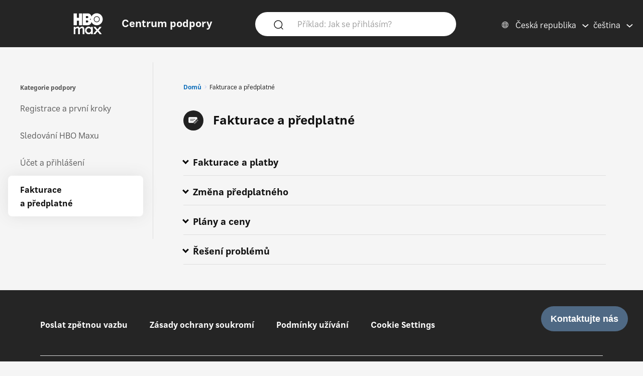

--- FILE ---
content_type: text/html; charset=utf-8
request_url: https://help.hbomax.com/CZ-cs/Category/Detail/Billing_Subscription
body_size: 10202
content:




<!DOCTYPE html>
<html lang="cs"
    >
<head>
    <script src="/bundles/Environment?v=-v_hgkolf3WFVkmi-JAaStAMe2eguKR1LtgQv_uZ7LE1"></script>


    <link rel="stylesheet" type="text/css" href="/Styles/Account/Fonts.css" />
    <script type="text/javascript">
        HHURL.config.baseUrl = "https://eus-prod-cc-hbomax-webapp.azurewebsites.net/"
        HHURL.config.countryRoute = "CZ-cs"
        HHURL.config.cookieDomain = ".eus-prod-cc-hbomax-webapp.azurewebsites.net"
        HHURL.config.selectedCountry = "CZ"
        HHURL.config.selectedLanguage = "cs"
    </script>
    <!-- Google Tag Manager -->
    <script>
        (function (w, d, s, l, i) {
            w[l] = w[l] || []; w[l].push({
                'gtm.start':
                    new Date().getTime(), event: 'gtm.js'
            }); var f = d.getElementsByTagName(s)[0],
                j = d.createElement(s), dl = l != 'dataLayer' ? '&l=' + l : ''; j.async = true; j.src =
                    'https://www.googletagmanager.com/gtm.js?id=' + i + dl; f.parentNode.insertBefore(j, f);
        })(window, document, 'script', 'dataLayer', 'GTM-52HP4RS');</script>
    <!-- End Google Tag Manager -->
    <!-- OneTrust Cookies Consent Notice start for help.beam.com -->
    <script src="https://cdn.cookielaw.org/scripttemplates/otSDKStub.js" type="text/javascript" charset="UTF-8" data-domain-script="018fe2d4-5c7e-7d31-a64a-91fbd54e468c"></script>
    <script type="text/javascript">
        function OptanonWrapper() {
            //document.getElementById("").textContent = "HELLOOOO";
        }
    </script>
    <!-- OneTrust Cookies Consent Notice end for help.beam.com -->
    <script src="/bundles/jquery?v=yrtgBHzBzBVlRqzNLyzvzTDw3epo5qeXgCkAGYvIIdA1"></script>


    <link href="https://cdnjs.cloudflare.com/ajax/libs/dropzone/5.9.2/min/dropzone.min.css" rel="stylesheet" />
    <script src="https://cdnjs.cloudflare.com/ajax/libs/dropzone/5.9.2/min/dropzone.min.js"></script>


    <meta http-equiv="X-UA-Compatible" content="IE=Edge">
    <meta http-equiv="content-type" content="text/html; charset=utf-8" />
    <meta http-equiv="Content-Style-Type" content="text/css" />
    <meta http-equiv="Content-Script-Type" content="text/javascript" />
    <meta http-equiv="X-UA-Compatible" content="chrome=1" />
    <meta name="viewport" content="width=device-width, initial-scale=1.0, minimum-scale=1.0, maximum-scale=3.0, user-scalable=yes" />
    <link rel="shortcut icon" type="image/x-icon" href="/images/hbo-max-favicon.ico">
    <title>HBO Max | Centrum podpory </title>
    <script src="/bundles/modernizr?v=inCVuEFe6J4Q07A0AcRsbJic_UE5MwpRMNGcOtk94TE1"></script>


    <script src="/Scripts/js.cookie.js"></script>
    


    <!--My Bundles-->
    <script src="/bundles/baseScripts?v=Og7CG0NEu4Ri_NsXxAoA-FyKakoGvHPSV0ZxQcr7d5I1"></script>

    <script src="/bundles/accountScripts?v=lWeG-_sHGWZBzc8GU3n6RF-KmGcdkRTcdixBn_YiGxA1"></script>

    <link href="/bundles/baseCSS?v=mD3TI8EsqaUQsrzoyaaZtoqcBonmcvw01J06_kSvzas1" rel="stylesheet"/>

    <link href="/bundles/accountCSS?v=nMYuNoj4vrvtceoKB0F-zjgix-CwgTXX57pbI1zDpls1" rel="stylesheet"/>

    <script src="/bundles/UAParser?v=5rQlbkPqG9FubFY54-YxgizLGUHN0wuW0eYuNA1iSKc1"></script>


    

    

    


    <script>
        window.CNX_BASEURL = "https://azureappgw-chatbot-admin.hartehanks.com/api/v1/chatbot";
    </script>



<script src="/bundles/PypeStream?v=W4y14mb6s-vFiptmOhI7rk17YhcjG6D_EoDlz8yeLvE1"></script>

    
    <script src="/bundles/PypeStream?v=W4y14mb6s-vFiptmOhI7rk17YhcjG6D_EoDlz8yeLvE1"></script>


    

    <script type="text/javascript">
        
    </script>

        <link rel="canonical" href="https://eus-prod-cc-hbomax-webapp.azurewebsites.net/CZ-cs/Category/Detail/Billing_Subscription" />

</head>
<body class="Site ">
    <!-- Google Tag Manager (noscript) -->
    <noscript>
        <iframe src="https://www.googletagmanager.com/ns.html?id=GTM-52HP4RS"
                height="0" width="0" style="display:none;visibility:hidden"></iframe>
    </noscript>
    <!-- End Google Tag Manager (noscript) -->
    <div class="SiteParent Page">
        <header id="Site-header" class="Site-header AtTop">
    <div class="Header" role="banner">
        <div class="HeaderRow">
            <div class="HeaderTitleBlock">
                <div class="HeaderTitleWrapper">
                    <a href="/CZ-cs/Home/Index" class="HeaderLink InlineBlock" data-gatType="Link" data-gatSection="Header" data-nav="Light">
                        <img src="/images/icons/NEW_HBO_Max_Logo_Pure_White.svg" class="HeaderLogo InlineBlock" /><div class="InlineBlock"><div class="HeaderTitleLabel">Centrum podpory</div></div>
                    </a>
                </div>
            </div>

            <div class="PageSearchDTWrapper">
                <div class="PageSearchDTBG">
                    <div class="SearchIconBlock" id="PageSearchIconBlock">
                        <img src="/images/icons/search-default.svg" class="SearchIcon" id="PageSearchHeaderIcon" />
                    </div><div class="SearchInputBlock">
<form accept-charset="UTF-8" action="/CZ-cs/Answer/Results" class="search" id="PageSearchDT" method="post" role="search"><input name="__RequestVerificationToken" type="hidden" value="4pCA3vnRzh5XTOPzw3iMpK7tWn8W8EVsXSPXhF_qwJtlH-2QjGQc0Cm5C1VzspppJ7jtx04udk5BPuRe_Ra3d5YN_KTMBog5ZaP8CNfEoGs1" />                            <input class="SearchInput" id="PageSearchInput" name="query" type="search" placeholder="Př&#237;klad: Jak se přihl&#225;s&#237;m?" autocomplete="off" aria-label="Př&#237;klad: Jak se přihl&#225;s&#237;m?" />
                            <input id="PageSearchSubmit" name="commit" type="submit" value="Search" style="display:none;" data-gatType="Button" data-gatSection="Header" data-gatName="Search">
                            <input id="IsNewSearch" type="hidden" name="IsNewSearch" value="True" />
</form>                    </div>
                    <div id="DynamicSearchResultsDT" class="DisplayNone"><div id="DynamicSearchWrapper" class="DynSearchWrapper">
    <div id="PopularBlock" class="">
        <div class="PageSearchRow2Title">NEJOBL&#205;BENĚJŠ&#205;</div>
        <div>
            <ul class="PageSearchPopList">
                    <li><a href="/CZ-cs/Answer/Detail/000002515" class="FeaturedLink" data-gatType="Link" data-gatSection="PopularSearches">Titulky, skryté titulky a zvuk</a></li>
                    <li><a href="/CZ-cs/Answer/Detail/000002516" class="FeaturedLink" data-gatType="Link" data-gatSection="PopularSearches">Zapomněl/a jsem e-mail nebo heslo k účtu HBO Max</a></li>
                    <li><a href="/CZ-cs/Answer/Detail/000002525" class="FeaturedLink" data-gatType="Link" data-gatSection="PopularSearches">Změna způsobu platby</a></li>
                    <li><a href="/CZ-cs/Answer/Detail/000002521" class="FeaturedLink" data-gatType="Link" data-gatSection="PopularSearches">Řešení problémů s aplikací HBO Max nebo stránkou hbomax.com</a></li>
                    <li><a href="/CZ-cs/Answer/Detail/000002508" class="FeaturedLink" data-gatType="Link" data-gatSection="PopularSearches">Změna e-mailu, hesla nebo jména</a></li>
            </ul>
        </div>
    </div>
    <div id="DynamicSearchBlock" class=""></div>
</div>

</div>
                </div>
            </div>
            
            
            <div class="HeaderLinkBlock">
                <img src="/images/icons/search-default-fff.svg" class="SearchIcon Mobile" id="PageSearchIcon" />
                <div class="HeaderLinkWrapper Search " id="PageSearchLabel">Hledat</div>
                <div class="HeaderLanguagePicker">
    <div id="CountryPickerButton" class="PickerButton CountryPicker focusable" tabindex="0">
        <div class="PickerButtonLabel"><img src="/Images/icons/world_fff.svg" alt="Countries" class="RCLIcon" /></div>
        <div class="PickerValue">
            <div class="PickerButtonLabel desktop">Česk&#225; republika</div> 
            <div class="PickerButtonLabel mobile">CZ</div> 
        </div>
    </div>
    <div id="LanguagePickerButton" class="PickerButton LanguagePicker focusable" tabindex="0">
        <div class="PickerValue Lang">
            <div class="PickerButtonLabel desktop">čeština</div> 
            <div class="PickerButtonLabel mobile">CS</div>  
        </div>
    </div>
<div id="CountryPickerOverlay" class="Overlay DisplayNone">
    <div class="OverlayModal RCLOverlayModal">
        <div class="OverlayHeaderBar">
            <div class="RCLModalTitleWrapper"><div class="RCLModalTitle">Vyberte zemi</div></div>

            <div id="CountryOverlayClose" class="OverlayClose"><img src="/images/icons/close-x.svg" alt="close" /></div>
        </div>
        <div class="RCLModalTopLine">Vyberte zemi</div>
        <div class="OverlayModalBodyWrapper">
            <div class="OverlayModalBody">
                <div>

                    
                            <div class="RCLRegion">Asijsko-pacifick&#253; region</div>
                            <div class="RCLCountry"><a href="/au-en/Category/Detail/Billing_Subscription">Austr&#225;lie</a></div>
                            <div class="RCLCountry"><a href="/bd-en/Category/Detail/Billing_Subscription">Banglad&#233;š</a></div>
                            <div class="RCLCountry"><a href="/bn-ms/Category/Detail/Billing_Subscription">Brunej</a></div>
                            <div class="RCLCountry"><a href="/ph-en/Category/Detail/Billing_Subscription">Filip&#237;ny</a></div>
                            <div class="RCLCountry"><a href="/hk-zh/Category/Detail/Billing_Subscription">Hongkong</a></div>
                            <div class="RCLCountry"><a href="/id-id/Category/Detail/Billing_Subscription">Indon&#233;sie</a></div>
                            <div class="RCLCountry"><a href="/kh-en/Category/Detail/Billing_Subscription">Kambodža</a></div>
                            <div class="RCLCountry"><a href="/la-en/Category/Detail/Billing_Subscription">Laos</a></div>
                            <div class="RCLCountry"><a href="/mo-zh/Category/Detail/Billing_Subscription">Macao</a></div>
                            <div class="RCLCountry"><a href="/my-ms/Category/Detail/Billing_Subscription">Malajsie</a></div>
                            <div class="RCLCountry"><a href="/mn-en/Category/Detail/Billing_Subscription">Mongolsko</a></div>
                            <div class="RCLCountry"><a href="/mm-en/Category/Detail/Billing_Subscription">Myanmar</a></div>
                            <div class="RCLCountry"><a href="/np-en/Category/Detail/Billing_Subscription">Nep&#225;l</a></div>
                            <div class="RCLCountry"><a href="/pk-en/Category/Detail/Billing_Subscription">P&#225;kist&#225;n</a></div>
                            <div class="RCLCountry"><a href="/pw-en/Category/Detail/Billing_Subscription">Palau</a></div>
                            <div class="RCLCountry"><a href="/pg-en/Category/Detail/Billing_Subscription">Papua-Nov&#225; Guinea</a></div>
                            <div class="RCLCountry"><a href="/sb-en/Category/Detail/Billing_Subscription">Šalamounovy ostrovy</a></div>
                            <div class="RCLCountry"><a href="/sg-en/Category/Detail/Billing_Subscription">Singapur</a></div>
                            <div class="RCLCountry"><a href="/lk-en/Category/Detail/Billing_Subscription">Sr&#237; Lanka</a></div>
                            <div class="RCLCountry"><a href="/tw-zh/Category/Detail/Billing_Subscription">Tchaj-wan</a></div>
                            <div class="RCLCountry"><a href="/th-th/Category/Detail/Billing_Subscription">Thajsko</a></div>
                            <div class="RCLCountry"><a href="/tl-en/Category/Detail/Billing_Subscription">V&#253;chodn&#237; Timor</a></div>
                            <div class="RCLRegion">Bl&#237;zk&#253; v&#253;chod</div>
                            <div class="RCLCountry"><a href="/il-he/Category/Detail/Billing_Subscription">Izrael</a></div>
                            <div class="RCLRegion">Evropa a Středn&#237; Asie</div>
                            <div class="RCLCountry"><a href="/al-en/Category/Detail/Billing_Subscription">Alb&#225;nie</a></div>
                            <div class="RCLCountry"><a href="/am-ru/Category/Detail/Billing_Subscription">Arm&#233;nie</a></div>
                            <div class="RCLCountry"><a href="/be-en/Category/Detail/Billing_Subscription">Belgie</a></div>
                            <div class="RCLCountry"><a href="/ba-sh/Category/Detail/Billing_Subscription">Bosna a&#160;Hercegovina</a></div>
                            <div class="RCLCountry"><a href="/bg-bg/Category/Detail/Billing_Subscription">Bulharsko</a></div>
                            <div class="RCLCountry"><a href="/me-sh/Category/Detail/Billing_Subscription">Čern&#225; Hora</a></div>
                            <div class="RCLCountry"><a href="/cz-cs/Category/Detail/Billing_Subscription">Česk&#225; republika</a></div>
                            <div class="RCLCountry"><a href="/hr-hr/Category/Detail/Billing_Subscription">Chorvatsko</a></div>
                            <div class="RCLCountry"><a href="/dk-da/Category/Detail/Billing_Subscription">D&#225;nsko</a></div>
                            <div class="RCLCountry"><a href="/ee-et/Category/Detail/Billing_Subscription">Estonsko</a></div>
                            <div class="RCLCountry"><a href="/fi-fi/Category/Detail/Billing_Subscription">Finsko</a></div>
                            <div class="RCLCountry"><a href="/fr-fr/Category/Detail/Billing_Subscription">Francie</a></div>
                            <div class="RCLCountry"><a href="/ge-en/Category/Detail/Billing_Subscription">Gruzie</a></div>
                            <div class="RCLCountry"><a href="/is-en/Category/Detail/Billing_Subscription">Island</a></div>
                            <div class="RCLCountry"><a href="/it-it/Category/Detail/Billing_Subscription">It&#225;lie</a></div>
                            <div class="RCLCountry"><a href="/kz-ru/Category/Detail/Billing_Subscription">Kazachst&#225;n</a></div>
                            <div class="RCLCountry"><a href="/cy-el/Category/Detail/Billing_Subscription">Kypr</a></div>
                            <div class="RCLCountry"><a href="/kg-ru/Category/Detail/Billing_Subscription">Kyrgyzst&#225;n</a></div>
                            <div class="RCLCountry"><a href="/li-de/Category/Detail/Billing_Subscription">Lichtenštejnsko</a></div>
                            <div class="RCLCountry"><a href="/lt-lt/Category/Detail/Billing_Subscription">Litva</a></div>
                            <div class="RCLCountry"><a href="/lv-lv/Category/Detail/Billing_Subscription">Lotyšsko</a></div>
                            <div class="RCLCountry"><a href="/lu-fr/Category/Detail/Billing_Subscription">Lucembursko</a></div>
                            <div class="RCLCountry"><a href="/hu-hu/Category/Detail/Billing_Subscription">Maďarsko</a></div>
                            <div class="RCLCountry"><a href="/mt-en/Category/Detail/Billing_Subscription">Malta</a></div>
                            <div class="RCLCountry"><a href="/de-de/Category/Detail/Billing_Subscription">Německo</a></div>
                            <div class="RCLCountry"><a href="/nl-nl/Category/Detail/Billing_Subscription">Nizozemsko</a></div>
                            <div class="RCLCountry"><a href="/no-no/Category/Detail/Billing_Subscription">Norsko</a></div>
                            <div class="RCLCountry"><a href="/pt-pt/Category/Detail/Billing_Subscription">Portugalsko</a></div>
                            <div class="RCLCountry"><a href="/at-de/Category/Detail/Billing_Subscription">Rakousko</a></div>
                            <div class="RCLCountry"><a href="/gr-el/Category/Detail/Billing_Subscription">Řecko</a></div>
                            <div class="RCLCountry"><a href="/ro-ro/Category/Detail/Billing_Subscription">Rumunsko</a></div>
                            <div class="RCLCountry"><a href="/mk-mk/Category/Detail/Billing_Subscription">Severn&#237; Makedonie</a></div>
                            <div class="RCLCountry"><a href="/sk-sk/Category/Detail/Billing_Subscription">Slovensko</a></div>
                            <div class="RCLCountry"><a href="/si-sl/Category/Detail/Billing_Subscription">Slovinsko</a></div>
                            <div class="RCLCountry"><a href="/es-es/Category/Detail/Billing_Subscription">Španělsko</a></div>
                            <div class="RCLCountry"><a href="/rs-sh/Category/Detail/Billing_Subscription">Srbsko</a></div>
                            <div class="RCLCountry"><a href="/se-sv/Category/Detail/Billing_Subscription">Šv&#233;dsko</a></div>
                            <div class="RCLCountry"><a href="/ch-de/Category/Detail/Billing_Subscription">Šv&#253;carsko</a></div>
                            <div class="RCLCountry"><a href="/tj-ru/Category/Detail/Billing_Subscription">T&#225;džikist&#225;n</a></div>
                            <div class="RCLCountry"><a href="/tr-tr/Category/Detail/Billing_Subscription">Turecko</a></div>
                            <div class="RCLCountry"><a href="/ua-uk/Category/Detail/Billing_Subscription">Ukrajina</a></div>
                            <div class="RCLRegion">Latinsk&#225; Amerika a&#160;Karibik</div>
                            <div class="RCLCountry"><a href="/ai-en/Category/Detail/Billing_Subscription">Anguilla</a></div>
                            <div class="RCLCountry"><a href="/ag-en/Category/Detail/Billing_Subscription">Antigua a Barbuda</a></div>
                            <div class="RCLCountry"><a href="/ar-es/Category/Detail/Billing_Subscription">Argentina</a></div>
                            <div class="RCLCountry"><a href="/aw-en/Category/Detail/Billing_Subscription">Aruba</a></div>
                            <div class="RCLCountry"><a href="/bs-en/Category/Detail/Billing_Subscription">Bahamy</a></div>
                            <div class="RCLCountry"><a href="/bb-en/Category/Detail/Billing_Subscription">Barbados</a></div>
                            <div class="RCLCountry"><a href="/bz-en/Category/Detail/Billing_Subscription">Belize</a></div>
                            <div class="RCLCountry"><a href="/bo-es/Category/Detail/Billing_Subscription">Bol&#237;vie</a></div>
                            <div class="RCLCountry"><a href="/br-pt/Category/Detail/Billing_Subscription">Braz&#237;lie</a></div>
                            <div class="RCLCountry"><a href="/vg-en/Category/Detail/Billing_Subscription">Britsk&#233; Panensk&#233; ostrovy</a></div>
                            <div class="RCLCountry"><a href="/cl-es/Category/Detail/Billing_Subscription">Chile</a></div>
                            <div class="RCLCountry"><a href="/cw-en/Category/Detail/Billing_Subscription">Cura&#231;ao</a></div>
                            <div class="RCLCountry"><a href="/dm-en/Category/Detail/Billing_Subscription">Dominika</a></div>
                            <div class="RCLCountry"><a href="/do-en/Category/Detail/Billing_Subscription">Dominik&#225;nsk&#225; republika</a></div>
                            <div class="RCLCountry"><a href="/ec-es/Category/Detail/Billing_Subscription">Ekv&#225;dor</a></div>
                            <div class="RCLCountry"><a href="/gd-en/Category/Detail/Billing_Subscription">Grenada</a></div>
                            <div class="RCLCountry"><a href="/gt-es/Category/Detail/Billing_Subscription">Guatemala</a></div>
                            <div class="RCLCountry"><a href="/gy-en/Category/Detail/Billing_Subscription">Guayana</a></div>
                            <div class="RCLCountry"><a href="/ht-en/Category/Detail/Billing_Subscription">Haiti</a></div>
                            <div class="RCLCountry"><a href="/hn-es/Category/Detail/Billing_Subscription">Honduras</a></div>
                            <div class="RCLCountry"><a href="/jm-en/Category/Detail/Billing_Subscription">Jamajka</a></div>
                            <div class="RCLCountry"><a href="/ky-en/Category/Detail/Billing_Subscription">Kajmansk&#233; ostrovy</a></div>
                            <div class="RCLCountry"><a href="/co-es/Category/Detail/Billing_Subscription">Kolumbie</a></div>
                            <div class="RCLCountry"><a href="/cr-es/Category/Detail/Billing_Subscription">Kostarika</a></div>
                            <div class="RCLCountry"><a href="/mx-es/Category/Detail/Billing_Subscription">Mexiko</a></div>
                            <div class="RCLCountry"><a href="/ms-en/Category/Detail/Billing_Subscription">Montserrat</a></div>
                            <div class="RCLCountry"><a href="/ni-es/Category/Detail/Billing_Subscription">Nikaragua</a></div>
                            <div class="RCLCountry"><a href="/tc-en/Category/Detail/Billing_Subscription">Ostrovy Turks a Caicos</a></div>
                            <div class="RCLCountry"><a href="/pa-es/Category/Detail/Billing_Subscription">Panama</a></div>
                            <div class="RCLCountry"><a href="/py-es/Category/Detail/Billing_Subscription">Paraguay</a></div>
                            <div class="RCLCountry"><a href="/pe-es/Category/Detail/Billing_Subscription">Peru</a></div>
                            <div class="RCLCountry"><a href="/sv-es/Category/Detail/Billing_Subscription">Salvador</a></div>
                            <div class="RCLCountry"><a href="/sr-en/Category/Detail/Billing_Subscription">Surinam</a></div>
                            <div class="RCLCountry"><a href="/lc-en/Category/Detail/Billing_Subscription">Svat&#225; Lucie</a></div>
                            <div class="RCLCountry"><a href="/kn-en/Category/Detail/Billing_Subscription">Svat&#253; Kryštof a Nevis</a></div>
                            <div class="RCLCountry"><a href="/vc-en/Category/Detail/Billing_Subscription">Svat&#253; Vincent a Grenadiny</a></div>
                            <div class="RCLCountry"><a href="/tt-en/Category/Detail/Billing_Subscription">Trinidad a Tobago</a></div>
                            <div class="RCLCountry"><a href="/uy-es/Category/Detail/Billing_Subscription">Uruguay</a></div>
                            <div class="RCLCountry"><a href="/ve-es/Category/Detail/Billing_Subscription">Venezuela</a></div>
                            <div class="RCLRegion">USA</div>
                            <div class="RCLCountry"><a href="/us-en/Category/Detail/Billing_Subscription">USA</a></div>
                </div>
            </div>
        </div>
    </div>
</div>


<div id="LanguagePickerOverlay" class="DisplayNone LanguagePickerOverlay">
    <div id="LangList" class="LPOLanguageList">
            <div class="LPOLanguageChoice "><a href="/cz-en/Category/Detail/Billing_Subscription">English</a></div>
            <div class="LPOLanguageChoice Selected"><a href="/cz-cs/Category/Detail/Billing_Subscription">čeština</a></div>
            <div class="LPOLanguageChoice "><a href="/cz-sk/Category/Detail/Billing_Subscription">Slovenčina</a></div>
    </div>
</div></div>
            </div>
            
        </div>
    </div>
    <div id="PageSearchOverlay" class="DisplayNone">
        <div>
            <div class="PageSearchRow">
                <img src="/images/icons/search-default.svg" class="SearchIcon Active" id="PageSearchIconO" />
<form accept-charset="UTF-8" action="/CZ-cs/Answer/Results" class="search" id="PageSearchMobile" method="post" role="search"><input name="__RequestVerificationToken" type="hidden" value="-ExSX-n5K6A3Kx86RZso6Yr1dYd_OSS4FfssUukMp2K-1CZt2YlDEx_qQOIfLL7KnV7dpE8h8GDYYytrA6aKQVuuwrBhm_A9_6q4MghtmE01" />                    <input id="PageSearchInputO" type="search" name="query" placeholder="Př&#237;klad: Jak se přihl&#225;s&#237;m?" autocomplete="off" tabindex="1"/>
                    <input id="PageSearchSubmitO" name="commit" type="submit" value="Search" style="display:none;" data-gatType="Button" data-gatSection="Header" data-gatName="Search">
                    <input id="IsNewSearchO" type="hidden" name="IsNewSearch" value="True" />
</form>                <img src="/images/icons/close-x.svg" class="PageSearchClose" id="PageSearchClose" />
            </div>
            <div id="DynamicSearchResults" class="PageSearchRow2" tabindex="100">
                
            </div>
        </div>
    </div>
    <div id="ScrollToTop"><img src="/images/icons/back-to-top-v2.svg" /></div>
</header>
<script type="text/javascript">
    $(document).ready(function () {
        MonitorSearch("PageSearchInputO", "DynamicSearchBlock", "/CZ-cs/Answer/AnswerSearch");
        MonitorSearch("PageSearchInput", "DynamicSearchBlock", "/CZ-cs/Answer/AnswerSearch");
        $(window).resize(function () {
            _placeSearch();
        });
        _placeSearch();
        $("#PageSearchInput").focusin(function () {
            $("#DynamicSearchResultsDT").removeClass("DisplayNone");
        });
        $("#PageSearchIcon,#PageSearchLabel").click(function () {
            $("#PageSearchOverlay").removeClass("DisplayNone");
        });
        $("#PageSearchClose").click(function () {
            $("#PageSearchOverlay").addClass("DisplayNone");
        });

        $('#PageSearchIconBlock').click(function () {
            _doSearch();
        });
        $('#PageSearchIconO').click(function () {
            _doSearchO();
        });
        $('#PageSearchInput, #PageSearchInputO').keypress(function (e) {
            if (e.which == 13) {
                if ($("#PageSearchOverlay").hasClass("DisplayNone")) {
                    _doSearch();
                }
                else {
                    _doSearchO();
                }
                return false;
            }
        });
    });
    function _doSearch() {
        if ($("#PageSearchInput").val().trim().length > 0) {
            $('#PageSearchSubmit').click();
        }
    }
    function _doSearchO() {
        if ($("#PageSearchInputO").val().trim().length > 0) {
            $('#PageSearchSubmitO').click();
        }
    }
    function _placeSearch() {
        if (_isTabletWidth()) {
            $('#DynamicSearchWrapper').appendTo('#DynamicSearchResults');
        }
        else {
            $("#PageSearchOverlay").addClass("DisplayNone");
            $('#DynamicSearchWrapper').appendTo('#DynamicSearchResultsDT');
        }
    }
</script>

        <div class="HeaderSpacer"></div>
        
        <main class="Site-content Site-content--full">
            




<section class="CategoryPageFrame">
    <aside id="CategorySidebar" class="CategorySidebar">
        
        <h3 class="CategoryHeader" aria-label="Category navigation">Kategorie podpory</h3>
        <div>
    
    <ul class="CategoryMenu">
            <li class="">
                <a href="/CZ-cs/Category/Detail/Sign_Up_Get_Started" data-gatType="Link" data-gatSection="CategoryMenu" >Registrace a&#160;prvn&#237; kroky</a>
                
            </li>
            <li class="">
                <a href="/CZ-cs/Category/Detail/Watch_Max" data-gatType="Link" data-gatSection="CategoryMenu" >Sledov&#225;n&#237; HBO Maxu</a>
                
            </li>
            <li class="">
                <a href="/CZ-cs/Category/Detail/Account_Sign_In" data-gatType="Link" data-gatSection="CategoryMenu" >&#218;čet a&#160;přihl&#225;šen&#237;</a>
                
            </li>
            <li class="CatSelect">
                <a href="/CZ-cs/Category/Detail/Billing_Subscription" data-gatType="Link" data-gatSection="CategoryMenu" >Fakturace a&#160;předplatn&#233;</a>
                
            </li>
    </ul>
</div>



        <hr class="BC Category" />
    </aside>
    <section class="CategoryContent">

        <div class="CategoryBreadcrumbs">

    <div id="CategoryBreadCrumbs" class="NavTreeBreadCrumbs">
        <div id="BreadCrumbDiv">
            <ol class="breadcrumbs" data-section="breadcrumbs">
                <ul class='BreadcrumbList'><li><a href='/CZ-cs/' data-gatType='Link' data-gatSection='Breadcrumb'>Domů</a></li><li>Fakturace a předplatné</li></ul>
            </ol>
        </div>
    </div>
</div>
        <section class="CategoryList">
            <div class="CategoryTitleWrapper"><div class="IconBG Category"><img src="\images\icons\billingsubscription.svg" alt="Fakturace a&#160;předplatn&#233; icon" class="CategoryIcon Category" /></div><h1 class="CategoryContentTitle">Fakturace a&#160;předplatn&#233;</h1></div>
<section id="CatSection_Billing_Payment" class="CategorySection" aria-expanded="false">
    
    <div class="CategorySectionHeader CategoryToggle" tabindex="0" data-accbutton="kbopen" data-toggle="Billing_Payment"><div class='Caret'></div><div><h2 class="CategorySectionTitle">Fakturace a&#160;platby</h2></div><div></div></div>
    <div id="CatBody_Billing_Payment" class="ContentSectionBody">
            <div class="CategorySectionAnswer"><a href="/CZ-cs/Answer/Detail/000002525" tabindex="-1" data-gatType="Link" data-gatSection="CategoryList">Změna způsobu platby</a></div>
            <div class="CategorySectionAnswer"><a href="/CZ-cs/Answer/Detail/000002556" tabindex="-1" data-gatType="Link" data-gatSection="CategoryList">Předplatná a účtování HBO Max</a></div>
            <div class="CategorySectionAnswer"><a href="/CZ-cs/Answer/Detail/000002522" tabindex="-1" data-gatType="Link" data-gatSection="CategoryList">Můžu dostat zpátky peníze?</a></div>
            <div class="CategorySectionAnswer"><a href="/CZ-cs/Answer/Detail/000002575" tabindex="-1" data-gatType="Link" data-gatSection="CategoryList">Správa doplňku Sport</a></div>
            <div class="CategorySectionAnswer"><a href="/CZ-cs/Answer/Detail/000002537" tabindex="-1" data-gatType="Link" data-gatSection="CategoryList">Uplatnění promo kódu k HBO Max</a></div>
    </div>
</section>
    <hr />
<section id="CatSection_Change_Subscription" class="CategorySection" aria-expanded="false">
    
    <div class="CategorySectionHeader CategoryToggle" tabindex="0" data-accbutton="kbopen" data-toggle="Change_Subscription"><div class='Caret'></div><div><h2 class="CategorySectionTitle">Změna předplatn&#233;ho</h2></div><div></div></div>
    <div id="CatBody_Change_Subscription" class="ContentSectionBody">
            <div class="CategorySectionAnswer"><a href="/CZ-cs/Answer/Detail/000002529" tabindex="-1" data-gatType="Link" data-gatSection="CategoryList">Správa předplatného HBO Max</a></div>
            <div class="CategorySectionAnswer"><a href="/CZ-cs/Answer/Detail/000002526" tabindex="-1" data-gatType="Link" data-gatSection="CategoryList">Jak si zruším HBO Max?</a></div>
            <div class="CategorySectionAnswer"><a href="/CZ-cs/Answer/Detail/000002528" tabindex="-1" data-gatType="Link" data-gatSection="CategoryList">Změny předplatného HBO Max účtovaného napřímo</a></div>
            <div class="CategorySectionAnswer"><a href="/CZ-cs/Answer/Detail/000002575" tabindex="-1" data-gatType="Link" data-gatSection="CategoryList">Správa doplňku Sport</a></div>
            <div class="CategorySectionAnswer"><a href="/CZ-cs/Answer/Detail/000002504" tabindex="-1" data-gatType="Link" data-gatSection="CategoryList">Jak si změním poskytovatele HBO Max?</a></div>
            <div class="CategorySectionAnswer"><a href="/CZ-cs/Answer/Detail/000002533" tabindex="-1" data-gatType="Link" data-gatSection="CategoryList">Změna předplatného účtovaného společností Google</a></div>
            <div class="CategorySectionAnswer"><a href="/CZ-cs/Answer/Detail/000002532" tabindex="-1" data-gatType="Link" data-gatSection="CategoryList">Změna předplatného účtovaného společností Apple</a></div>
            <div class="CategorySectionAnswer"><a href="/CZ-cs/Answer/Detail/000002535" tabindex="-1" data-gatType="Link" data-gatSection="CategoryList">Změna předplatného účtovaného společností Samsung</a></div>
    </div>
</section>
    <hr />
<section id="CatSection_Plans_Pricing2" class="CategorySection" aria-expanded="false">
    
    <div class="CategorySectionHeader CategoryToggle" tabindex="0" data-accbutton="kbopen" data-toggle="Plans_Pricing2"><div class='Caret'></div><div><h2 class="CategorySectionTitle">Pl&#225;ny a&#160;ceny</h2></div><div></div></div>
    <div id="CatBody_Plans_Pricing2" class="ContentSectionBody">
            <div class="CategorySectionAnswer"><a href="/CZ-cs/Answer/Detail/000002547" tabindex="-1" data-gatType="Link" data-gatSection="CategoryList">Vše o variantách předplatného HBO Max</a></div>
            <div class="CategorySectionAnswer"><a href="/CZ-cs/Answer/Detail/000002524" tabindex="-1" data-gatType="Link" data-gatSection="CategoryList">Neočekávaný poplatek za předplatné HBO Max</a></div>
    </div>
</section>
    <hr />
<section id="CatSection_Troubleshoot2" class="CategorySection" aria-expanded="false">
    
    <div class="CategorySectionHeader CategoryToggle" tabindex="0" data-accbutton="kbopen" data-toggle="Troubleshoot2"><div class='Caret'></div><div><h2 class="CategorySectionTitle">Řešen&#237; probl&#233;mů</h2></div><div></div></div>
    <div id="CatBody_Troubleshoot2" class="ContentSectionBody">
            <div class="CategorySectionAnswer"><a href="/CZ-cs/Answer/Detail/000002536" tabindex="-1" data-gatType="Link" data-gatSection="CategoryList">Řešení potíží s předplatným HBO Max</a></div>
            <div class="CategorySectionAnswer"><a href="/CZ-cs/Answer/Detail/000002524" tabindex="-1" data-gatType="Link" data-gatSection="CategoryList">Neočekávaný poplatek za předplatné HBO Max</a></div>
    </div>
</section>
    <hr />


            <input id="CategoryID" name="CategoryID" type="hidden" value="Billing_Subscription" />
            <input id="AppID" name="AppID" type="hidden" value="" />
            <input id="ChatCountry" name="ChatCountry" type="hidden" value="" />
            <input id="ChatLanguage" name="ChatLanguage" type="hidden" value="" />
            <input id="HandoffURL" name="HandoffURL" type="hidden" value="" />
        </section>
    </section>
</section>
<script>
    $(document).ready(function () {
        $(".CategoryToggle").click(function () {
            ctToggle = $(this).data("toggle");
            $("[id^=CatSection_]").each(function (indx, el ) {
                if (el.id != "CatSection_" + ctToggle) {
                    $(el).removeClass("Open");
                }
            });
            $("#CatSection_" + ctToggle).toggleClass("Open");
            if ($("#CatSection_" + ctToggle).hasClass("Open")) {
                $("#CatSection_" + ctToggle + " a").each(function (indx, el) {
                    $(el).attr("tabindex", "0");
                });
                $("#CatSection_" + ctToggle).attr("aria-expanded", "true");
            }
            else {
                $("#CatSection_" + ctToggle + " a").each(function (indx, el) {
                    $(el).attr("tabindex", "-1");
                });
                $("#CatSection_" + ctToggle).attr("aria-expanded", "false");
            }

        });
        if (''.length > 0) {
            $("#CatSection_" + "" + " .CategoryToggle").trigger("click");
            _scrollTo("#CatSection_" + "", false);
        }
        var category = $("#CategoryID").val();
        var country = $("#ChatCountry").val();
        var language = $("#ChatLanguage").val();
        var handoffURL = $("#HandoffURL").val();
        var appid = $("#AppID").val();
        if (appid) {
            setTimeout(function () {
                //_launchPypestream(category, country, language, appid, handoffURL);
            }, 1000);
        }
    });
</script>


<script>
    window.CNX_BASEURL = "https://azureappgw-chatbot-admin.hartehanks.com/api/v1/chatbot";
</script>








        </main>
        



<footer class="Site-footer">
    <div class="Footer">
        <div class="FooterLinksRow">
            <div class="FooterLinks">
                
                <div class="FooterLink"><a href="/CZ-cs/Feedback/index" target="_self" data-gatType="Link" data-gatSection="Footer" data-nav="Light">Poslat zpětnou vazbu</a></div>
                <div class="FooterLink"><a href="http://www.hbomax.com/privacy" target="_blank" data-gatType="Link" data-gatSection="Footer" data-nav="Light">Z&#225;sady ochrany soukrom&#237;</a></div>
                <div class="FooterLink"><a href="http://www.hbomax.com/terms-of-use" target="_blank" data-gatType="Link" data-gatSection="Footer" data-nav="Light">Podm&#237;nky už&#237;v&#225;n&#237;</a></div>
                
                <div class="FooterLink"><a class="ot-sdk-show-settings cookieLink" data-gatType="Link" data-gatSection="Footer" data-nav="Light" tabindex="0">Cookie Setting</a></div>
            </div>
            

        </div>



            <div class="ContactFloat"><button id="LaunchChat" type="submit" data-gatType="Button" data-gatSection="ChatFloat" data-gatName="Launch" class="ContactFloatButton DisplayNone">Kontaktujte n&#225;s</button></div>

        <hr class="FooterHR" />
        <div class="CopyrightRow">
                <div class="FooterSocialLink"><span class="FollowUs">Sledujte n&#225;s</span><a id="XLink" href="https://www.facebook.com/HBOMaxCZ" target="_blank" data-gatType="Link" data-gatSection="Footer" data-gatName="Twitter" data-nav="Light" class="FollowLink"><img src="/images/icons/Facebook_Logo_Secondary.png" class="TwitterFooterIcon" alt="Twitter icon" /></a></div>



                <div class="CR">&copy; 2026 HBO Europe s.r.o. HBO Max is property of Home Box Office, Inc. All rights reserved.</div>
        </div>
    </div>
</footer>
<input data-val="true" data-val-required="The IsPypestreamDown field is required." id="IsPypestreamDown" name="IsPypestreamDown" type="hidden" value="False" />
<input id="Country" name="Country" type="hidden" value="CZ" />
<input id="Language" name="Language" type="hidden" value="cs" />
<input id="PypeStreamAppID" name="PypeStreamAppID" type="hidden" value="4bdbe68e-0cf2-4fdf-8395-bee83754a726" />


<script src="https://ajax.googleapis.com/ajax/libs/jquery/3.5.1/jquery.min.js"></script>
<script type="text/javascript">
    $(document).ready(function () {
        $("#XLink").click(function (event) {
            //event.preventDefault();
            $.ajax({
                url: '/CZ-cs/Footer/SaveTwitterData',
                type: 'POST',
                success: function (response) {
                    if (response.success) {
                        console.log("Data saved successfully");
                    } else {
                        console.log("Error saving data");
                    }
                },
                error: function (xhr, status, error) {
                    console.log("Error: " + error);
                }
            });
        });
        // Ensure the tabindex attribute is set correctly for all focusable divs
        $('.focusable').attr('tabindex', '0');
    });
</script>

    <script type="text/javascript">
                    $(document).ready(function () {
                        var url = '/CZ-cs/ContactUs/index';
                        if ($("#IsPypestreamDown").val() == 'True') {
                            $("#LaunchChat").removeClass("DisplayNone");
                            $("#LaunchChat").click(function (e) {
                                //window.location.href = HHURL.config.baseUrl + "ContactUs/Topic/Sign_Up_Get_Started";
                                window.location.href = url;
                            });
                        }
                        else {
                            _launchPypestream($("#Country").val(), $("#Language").val(), $("#PypeStreamAppID").val())
                        }

                        //loadChatbotConfigurationFromService();
                    });

    </script>


    </div>
    <div id="CategoryMenuOverlay" class="Overlay DisplayNone"></div>

</body>
</html>




<script>
    (function autoOpenChatWhenCnxReady() {
        var params = new URLSearchParams(window.location.search);
        if (!params.has('link_clicked')) return;

        var btn = document.getElementById('launch-chat');
        if (!btn) return;

        if (window.__CNX_AUTO_OPEN_DONE__) return;
        window.__CNX_AUTO_OPEN_DONE__ = true;

        window.addEventListener('cnx:ready', function () {
            setTimeout(function () {
                try {
                    var c = document.getElementById('chatbotContainer');
                    var alreadyShown = c && (c.childElementCount > 0 || getComputedStyle(c).display !== 'none');
                    if (!alreadyShown) btn.click();
                } catch (_) { }
            }, 100);
        }, { once: true });
    })();
</script>

--- FILE ---
content_type: image/svg+xml
request_url: https://help.hbomax.com/images/icons/caret_fff.svg
body_size: 381
content:
<svg width="19" height="11" viewBox="0 0 19 11" fill="none" xmlns="http://www.w3.org/2000/svg">
<path d="M2.00034 1.90732L9.23145 8.81465L16.4626 1.90732" stroke="#FFFFFF" stroke-width="2.69064" stroke-linecap="square"/>
</svg>


--- FILE ---
content_type: application/javascript
request_url: https://web.pypestream.com/assets/cs.cbe3ec05.js
body_size: 2791
content:
const _="Na\u010D\xEDt\xE1n\xED",p="Zav\u0159\xEDt",c="Otev\u0159\xEDt na nov\xE9 kart\u011B",d="Na\u010D\xEDt\xE1n\xED aktu\xE1ln\xED polohy...",u="Zde je moje poloha.",v="Zde je moje poloha.",m="St\xE1hnout p\u0159epis",h="P\u0159ipojit se k meetingu",y="Zah\xE1jit novou konverzaci",k="Byli jste p\u0159evedeni k jin\xE9mu agentovi.",b="Vyberte mo\u017Enost",z="Vyberte mo\u017Enost nebo napi\u0161te zpr\xE1vu",g="Napi\u0161te zpr\xE1vu",j="Zadejte zabezpe\u010Denou zpr\xE1vu",f="Zapojte se s n\xE1mi",N="{{date, notices}}",e={lastWeek:"'Minul\xFD t\xFDden' eeee 'v' h:mm aa",yesterday:"'V\u010Dera v' h:mm aa",today:"'Dnes v' h:mm aa",tomorrow:"'Z\xEDtra v' h:mm aa",nextWeek:"'P\u0159\xED\u0161t\xED t\xFDden' eeee 'v' h:mm aa",other:"P"},a={today:"Dnes",tomorrow:"Z\xEDtra",yesterday:"V\u010Dera"},w="Vyberte mo\u017Enost",V="Vyberte Datum",Z="Vyberte mo\u017Enost",x="Vyberte mo\u017Enosti",O="Vybrat",P="Vyhled\xE1v\xE1n\xED",B="{{count}} V\xFDsledek",S="{{count}} V\xFDsledk\u016F",D="Vybrat v\u0161e",L="Geolokace nen\xED podporov\xE1na.",A="Tento rozhovor skon\u010Dil.",G="Byli jste \xFAsp\u011B\u0161n\u011B spojeni s oper\xE1torem.",o="V\xE1\u0161 prohl\xED\u017Ee\u010D nepodporuje HTML5 video. Zdroj si m\u016F\u017Eete st\xE1hnout <1>zde</1>.",K="Nastaven\xED",M="N\xE1vrat do konverzace",R="B\u011B\u017E\xED na",t=`V\u0161ichni agenti jsou moment\xE1ln\u011B zanepr\xE1zdn\u011Bni,
 po\u010Dkejte pros\xEDm na p\u0159ipojen\xED.`,T="Internetov\xE9 p\u0159ipojen\xED bylo ztraceno",U="Op\u011Btovn\xE9 p\u0159ipojen\xED...",W="\u0158ekli jste: ",H="Agent p\xED\u0161e ",I="{{ pypeName }} p\xED\u0161e ",C="{{ fromname }} \u0159\xEDk\xE1: ",F="{{ pypeName }} \u0159\xEDk\xE1: ",J="{{ fromName }} sd\xEDlel(a) obr\xE1zek:",q="{{ pypeName }} sd\xEDlel(a) obr\xE1zek:",n="Pro nejlep\u0161\xED z\xE1\u017Eitek se \u010Dte\u010Dkou obrazovky ve Firefoxu doporu\u010Dujeme pou\u017E\xEDvat NVDA.",s="Pro nejlep\u0161\xED z\xE1\u017Eitek se \u010Dte\u010Dkou obrazovky v Google Chrome doporu\u010Dujeme pou\u017E\xEDvat JAWS.",E="Ukon\u010Dit konverzaci",r="Hlavn\xED nab\xEDdka",Q="Zp\u011Bt",X="Minimalizovat",Y="Zav\u0159\xEDt dialog",$="Sbalit dialog",ee="Rozbalit ve stejn\xE9m okn\u011B",ae="Ukon\u010Dit konverzaci",oe="Zav\u0159\xEDt pr\u016Fzkum",te="Vymazat",ne="Odeslat",se="Skr\xFDt zabezpe\u010Den\xFD obsah",re="Zobrazit zabezpe\u010Den\xFD obsah",ie="{{ date, Pp}}",le="Vy",_e="p\u0159epis",pe="Konverza\u010Dn\xED rozhran\xED",ce="Odeslat zpr\xE1vu",de="{{ title }} - Otev\u0159\xEDt dialogov\xE9 okno konverzace",ue="Zpr\xE1va odesl\xE1na",ve="Nahr\xE1v\xE1te: {{ fileName }}",me="Nahr\xE1v\xE1n\xED bylo \xFAsp\u011B\u0161n\xE9",he="P\u0159\xEDloha: {{ fileName }}",ye="Nahr\xE1v\xE1n\xED se nezda\u0159ilo",ke="Omlouv\xE1me se, tento typ souboru nen\xED povolen.",be="Nahr\xE1li jste {{ fileName }}",ze="P\u0159i nahr\xE1v\xE1n\xED va\u0161eho souboru do\u0161lo k probl\xE9mu.",i="Tento soubor je p\u0159\xEDli\u0161 velk\xFD pro nahr\xE1n\xED. Vyberte pros\xEDm soubor men\u0161\xED ne\u017E 5 GB.",ge="{{ agentName }} zah\xE1jil(a) hovor",je="Klikn\u011Bte pro p\u0159ipojen\xED",fe="Va\u0161e relace hovoru prob\xEDh\xE1",Ne="Znovu spustit",we="\u017D\xE1dn\xFD z",Ve="B\u011B\u017E\xED na Pypestream",l="Omlouv\xE1me se, m\xE1me technick\xE9 pot\xED\u017Ee. Zkuste sv\u016Fj po\u017Eadavek pozd\u011Bji.",Ze={loading:"Na\u010D\xEDt\xE1n\xED",webview_close:"Zav\u0159\xEDt",webview_expand:"Otev\u0159\xEDt na nov\xE9 kart\u011B",fetching_location:"Na\u010D\xEDt\xE1n\xED aktu\xE1ln\xED polohy...",location_success:"Zde je moje poloha.",location_failure:"Zde je moje poloha.",download_transcript:"St\xE1hnout p\u0159epis",join_meeting:"P\u0159ipojit se k meetingu",start_new_conversation:"Zah\xE1jit novou konverzaci",transfer_another_agent:"Byli jste p\u0159evedeni k jin\xE9mu agentovi.",text_input_select:"Vyberte mo\u017Enost",text_input_selectORtype:"Vyberte mo\u017Enost nebo napi\u0161te zpr\xE1vu",text_input_type:"Napi\u0161te zpr\xE1vu",text_input_secure:"Zadejte zabezpe\u010Denou zpr\xE1vu",default_launcher_text:"Zapojte se s n\xE1mi",chat_notice_timestamp:"{{date, notices}}",noticesLocale:e,datepickerLocale:a,condensed_placeholder_carousel:"Vyberte mo\u017Enost",condensed_placeholder_date:"Vyberte Datum",condensed_placeholder_list:"Vyberte mo\u017Enost",condensed_placeholder_list_plural:"Vyberte mo\u017Enosti",listpicker_button_text:"Vybrat",listpicker_search_placeholder:"Vyhled\xE1v\xE1n\xED",listpicker_results:"{{count}} V\xFDsledek",listpicker_results_plural:"{{count}} V\xFDsledk\u016F",listpicker_select_all:"Vybrat v\u0161e",location_unsupported_error:"Geolokace nen\xED podporov\xE1na.",conversation_ended:"Tento rozhovor skon\u010Dil.",transfered_agent:"Byli jste \xFAsp\u011B\u0161n\u011B spojeni s oper\xE1torem.",video_unsupported:o,settings:"Nastaven\xED",return_to_conversation:"N\xE1vrat do konverzace",powered_by:"B\u011B\u017E\xED na",added_to_waitlist:t,lost_internet_connection:"Internetov\xE9 p\u0159ipojen\xED bylo ztraceno",reconnecting:"Op\u011Btovn\xE9 p\u0159ipojen\xED...",you_said:"\u0158ekli jste: ",agent_is_typing:"Agent p\xED\u0161e ",bot_is_typing:"{{ pypeName }} p\xED\u0161e ",agent_says:"{{ fromname }} \u0159\xEDk\xE1: ",bot_says:"{{ pypeName }} \u0159\xEDk\xE1: ",agent_shared_image:"{{ fromName }} sd\xEDlel(a) obr\xE1zek:",bot_shared_image:"{{ pypeName }} sd\xEDlel(a) obr\xE1zek:",disclaimer_firefox_sr_only:n,disclaimer_chrome_sr_only:s,end_conversation:"Ukon\u010Dit konverzaci",home:r,back:"Zp\u011Bt",minimize:"Minimalizovat",close_webview:"Zav\u0159\xEDt dialog",reduce_webview:"Sbalit dialog",expand_in_same_window:"Rozbalit ve stejn\xE9m okn\u011B",close_conversation_dialog:"Ukon\u010Dit konverzaci",close_survey:"Zav\u0159\xEDt pr\u016Fzkum",clear:"Vymazat",send:"Odeslat",hide_secure_content:"Skr\xFDt zabezpe\u010Den\xFD obsah",show_secure_content:"Zobrazit zabezpe\u010Den\xFD obsah",chat_at:"{{ date, Pp}}",you:"Vy",transcript:"p\u0159epis",conversation_interface:"Konverza\u010Dn\xED rozhran\xED",send_message:"Odeslat zpr\xE1vu",open_conversation_dialog:"{{ title }} - Otev\u0159\xEDt dialogov\xE9 okno konverzace",message_sent:"Zpr\xE1va odesl\xE1na",you_are_uploading:"Nahr\xE1v\xE1te: {{ fileName }}",upload_successful:"Nahr\xE1v\xE1n\xED bylo \xFAsp\u011B\u0161n\xE9",attached:"P\u0159\xEDloha: {{ fileName }}",upload_failed:"Nahr\xE1v\xE1n\xED se nezda\u0159ilo",file_type_error:"Omlouv\xE1me se, tento typ souboru nen\xED povolen.",you_uploaded:"Nahr\xE1li jste {{ fileName }}",problem_uploading_file:"P\u0159i nahr\xE1v\xE1n\xED va\u0161eho souboru do\u0161lo k probl\xE9mu.",file_upload_size_error:i,agent_initiated_call:"{{ agentName }} zah\xE1jil(a) hovor",click_to_join:"Klikn\u011Bte pro p\u0159ipojen\xED",call_session_in_progress:"Va\u0161e relace hovoru prob\xEDh\xE1",relaunch:"Znovu spustit",listpicker_none:"\u017D\xE1dn\xFD z",powered_by_pypestream:"B\u011B\u017E\xED na Pypestream",technical_error:l};export{t as added_to_waitlist,ge as agent_initiated_call,H as agent_is_typing,C as agent_says,J as agent_shared_image,he as attached,Q as back,I as bot_is_typing,F as bot_says,q as bot_shared_image,fe as call_session_in_progress,ie as chat_at,N as chat_notice_timestamp,te as clear,je as click_to_join,ae as close_conversation_dialog,oe as close_survey,Y as close_webview,w as condensed_placeholder_carousel,V as condensed_placeholder_date,Z as condensed_placeholder_list,x as condensed_placeholder_list_plural,A as conversation_ended,pe as conversation_interface,a as datepickerLocale,Ze as default,f as default_launcher_text,s as disclaimer_chrome_sr_only,n as disclaimer_firefox_sr_only,m as download_transcript,E as end_conversation,ee as expand_in_same_window,d as fetching_location,ke as file_type_error,i as file_upload_size_error,se as hide_secure_content,r as home,h as join_meeting,O as listpicker_button_text,we as listpicker_none,B as listpicker_results,S as listpicker_results_plural,P as listpicker_search_placeholder,D as listpicker_select_all,_ as loading,v as location_failure,u as location_success,L as location_unsupported_error,T as lost_internet_connection,ue as message_sent,X as minimize,e as noticesLocale,de as open_conversation_dialog,R as powered_by,Ve as powered_by_pypestream,ze as problem_uploading_file,U as reconnecting,$ as reduce_webview,Ne as relaunch,M as return_to_conversation,ne as send,ce as send_message,K as settings,re as show_secure_content,y as start_new_conversation,l as technical_error,j as text_input_secure,b as text_input_select,z as text_input_selectORtype,g as text_input_type,_e as transcript,k as transfer_another_agent,G as transfered_agent,ye as upload_failed,me as upload_successful,o as video_unsupported,p as webview_close,c as webview_expand,le as you,ve as you_are_uploading,W as you_said,be as you_uploaded};


--- FILE ---
content_type: image/svg+xml
request_url: https://help.hbomax.com/images/icons/billingsubscription.svg
body_size: 1541
content:
<svg width="37" height="26" viewBox="0 0 37 26" fill="none" xmlns="http://www.w3.org/2000/svg">
<path d="M31.6052 10.0848C32.476 9.21393 33.8883 9.21393 34.7647 10.0848L35.563 10.8886C36.4394 11.7595 36.4394 13.1718 35.563 14.0482L33.9218 15.6894L29.964 11.726L31.6052 10.0848ZM32.6602 16.951L25.4479 24.1633C25.219 24.3922 24.9287 24.5541 24.6161 24.6322L21.2612 25.4752C20.9541 25.5477 20.6359 25.4584 20.4126 25.2407C20.1894 25.0174 20.1 24.6936 20.1782 24.342L21.0155 21.0317C21.0937 20.7191 21.2556 20.4344 21.4844 20.1552L28.6968 12.9931L32.6602 16.951Z" fill="white" fill-opacity="0.4"/>
<path d="M0.500017 4.07267C0.500017 2.09933 2.09933 0.5 4.07267 0.5H29.0814C31.0519 0.5 32.654 2.09933 32.654 4.07267V7.67884C31.8055 7.79048 30.9905 8.17008 30.343 8.82321L20.2223 18.9383C19.7645 19.3961 19.4407 19.9711 19.2844 20.6019L18.9495 21.936H4.07267C2.09933 21.936 0.5 20.3339 0.5 18.3634L0.500017 4.07267ZM6.75218 14.7907H19.2565C19.7478 14.7907 20.1497 14.3888 20.1497 13.8975C20.1497 13.4063 19.7478 13.0044 19.2565 13.0044H6.75218C6.26093 13.0044 5.85901 13.4063 5.85901 13.8975C5.85901 14.3888 6.26093 14.7907 6.75218 14.7907ZM6.75218 7.64534C6.26093 7.64534 5.85901 8.04727 5.85901 8.53851C5.85901 9.02975 6.26093 9.43168 6.75218 9.43168H24.6155C25.1068 9.43168 25.5087 9.02975 25.5087 8.53851C25.5087 8.04727 25.1068 7.64534 24.6155 7.64534H6.75218Z" fill="white"/>
</svg>
